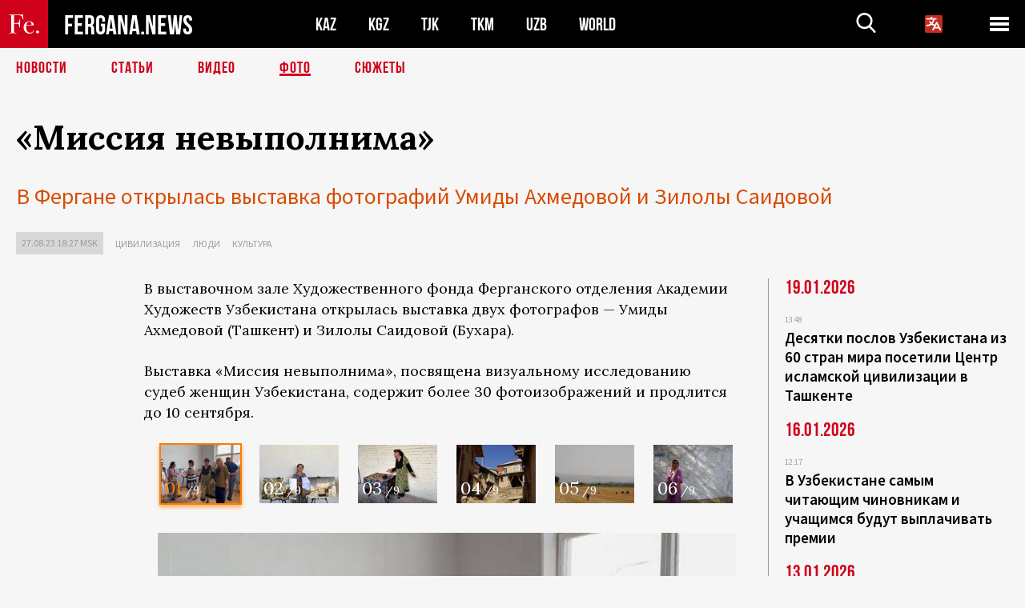

--- FILE ---
content_type: text/html; charset=UTF-8
request_url: https://fergana.ru/photos/131119/
body_size: 10643
content:
<!DOCTYPE html>
<html lang="ru">
<head>
<meta http-equiv="content-type" content="text/html; charset=UTF-8" />
<title>«Миссия невыполнима» </title>
<meta name="description" content="В Фергане открылась выставка фотографий Умиды Ахмедовой и Зилолы Саидовой" />
<meta name="viewport" content="width=device-width, initial-scale=1.0"/>
	<link rel="icon" type="image/png" href="/templates/images/favicon3.png" />
	<meta name="yandex-verification" content="a316808044713348" />
	<meta name="yandex-verification" content="b1c844c1412fd03d" />
	<meta name="google-site-verification" content="FBiz-D845GQ8T-l6MMSyN-8HyJ32JfO_glII0Pi6l_A" />
	<meta name="google-site-verification" content="T_BHGYR2MCTLiRaWb7wOp893S0DEcncvlk1XfU6LQ68" />
	<meta property="og:image" content="https://fergana.ru/siteapi/media/images/85ac91da-b288-4eb8-af5e-2d1d7e6abdb9.jpeg"><meta property="og:type" content="website"><meta property="og:title" content="«Миссия невыполнима» "><meta property="og:description" content="В Фергане открылась выставка фотографий Умиды Ахмедовой и Зилолы Саидовой"><meta property="og:url" content="https://fergana.ru/photos/131119/"><link rel="canonical" href="https://fergana.agency/photos/131119/">	

	<link href="/templates/css/style.css?1760012029" rel="stylesheet" type="text/css" />
<link href="/templates/css/common.css?1762426569" rel="stylesheet" type="text/css" />
	<style>
		.footer_updated .footer_updated__artradeLink {text-align: center}
		.footer_updated .footer_updated__artradeLink a {display: inline-block}
		@media (min-width: 761px) {
			.donate {
				margin-top: -15px;
			}
		}
		.donate {background: #fff url('/templates/images/quote.svg') no-repeat 35px bottom;
			color: #000000;
			font-family: "Lora";
			font-size: 18px;
			font-weight: 400;
			line-height: 26px;
			padding:20px 35px 40px}
		.donate_title {font-size: 42px; line-height: 1.3; font-weight: 700; font-family:"Source Sans Pro", sans-serif;}
		.donate_text {padding: 18px 0 22px}
		.donate_link {display:block; text-align:center; padding: 10px;
			text-transform: uppercase ;
			color:#fff;
			background: radial-gradient(93.76% 93.76% at 109.79% 114.55%, #FFFFFF 0%, rgba(255, 255, 255, 0.0001) 100%), #D1021B;
			background-blend-mode: soft-light, normal;
			box-shadow: 0px 4px 20px -4px rgba(0, 0, 0, 0.296301);
			font-size: 18px;
			border-radius: 4px; }
	</style>
	
	
		<!-- Global site tag (gtag.js) - Google Analytics -->
<script async src="https://www.googletagmanager.com/gtag/js?id=G-W6BGJZBV09"></script>
<script>
	window.dataLayer = window.dataLayer || [];
	function gtag(){dataLayer.push(arguments);}
	gtag('js', new Date());

	gtag('config', 'G-W6BGJZBV09');
</script>
<!-- Yandex.Metrika counter --> <script type="text/javascript">     (function(m,e,t,r,i,k,a){         m[i]=m[i]||function(){(m[i].a=m[i].a||[]).push(arguments)};         m[i].l=1*new Date();         for (var j = 0; j < document.scripts.length; j++) {if (document.scripts[j].src === r) { return; }}         k=e.createElement(t),a=e.getElementsByTagName(t)[0],k.async=1,k.src=r,a.parentNode.insertBefore(k,a)     })(window, document,'script','https://mc.yandex.ru/metrika/tag.js?id=104663068', 'ym');      ym(104663068, 'init', {ssr:true, webvisor:true, clickmap:true, ecommerce:"dataLayer", accurateTrackBounce:true, trackLinks:true}); </script> <noscript><div><img src="https://mc.yandex.ru/watch/104663068" style="position:absolute; left:-9999px;" alt="" /></div></noscript> <!-- /Yandex.Metrika counter -->


		<script async src="https://pagead2.googlesyndication.com/pagead/js/adsbygoogle.js?client=ca-pub-4087140614498415"
			crossorigin="anonymous"></script>
 </head>

<body class="lang_ru mobile-head-is-visible ">
<div class="out  lang_ru">
	<script type="text/javascript">
	function getCookie(name) {
		var matches = document.cookie.match(new RegExp(
			"(?:^|; )" + name.replace(/([\.$?*|{}\(\)\[\]\\\/\+^])/g, '\\$1') + "=([^;]*)"
		));
		return matches ? decodeURIComponent(matches[1]) : undefined;
	}
</script>
<header class="header">
	<div class="mobile-header-scroll js-mobile-header-scroll">
		<div class="mobile-header-scroll__container">
			<a href="/" class="mobile-header-scroll__logo">
				<svg class="svg-icon">
					<use xmlns:xlink="http://www.w3.org/1999/xlink" xlink:href="/templates/images/sprite.svg?1#logoFe"></use>
				</svg>
			</a>
			<a href="/" class="mobile-header-scroll__text">
				FERGANA.NEWS
			</a>
			<div class="mobile-header-scroll__langs">
					<div class='languages_block'>
		<div class='languages_block_btn'>
			<span>
				<svg width="22" height="22" viewBox="0 0 18 18" fill="none" xmlns="http://www.w3.org/2000/svg">
					<path d="M12 9.17719L13.4119 12H10.5881L11.1844 10.8094L12 9.17719ZM18 1.5V16.5C18 16.8978 17.842 17.2794 17.5607 17.5607C17.2794 17.842 16.8978 18 16.5 18H1.5C1.10218 18 0.720644 17.842 0.43934 17.5607C0.158035 17.2794 0 16.8978 0 16.5V1.5C0 1.10218 0.158035 0.720644 0.43934 0.43934C0.720644 0.158035 1.10218 0 1.5 0H16.5C16.8978 0 17.2794 0.158035 17.5607 0.43934C17.842 0.720644 18 1.10218 18 1.5ZM16.4212 14.6644L12.6713 7.16437C12.609 7.03957 12.5133 6.93458 12.3947 6.86119C12.2761 6.7878 12.1394 6.74892 12 6.74892C11.8606 6.74892 11.7239 6.7878 11.6053 6.86119C11.4867 6.93458 11.391 7.03957 11.3287 7.16437L10.0931 9.6375C9.2983 9.48182 8.54453 9.16257 7.87969 8.7C8.91594 7.52683 9.55711 6.05756 9.7125 4.5H11.25C11.4489 4.5 11.6397 4.42098 11.7803 4.28033C11.921 4.13968 12 3.94891 12 3.75C12 3.55109 11.921 3.36032 11.7803 3.21967C11.6397 3.07902 11.4489 3 11.25 3H7.5V2.25C7.5 2.05109 7.42098 1.86032 7.28033 1.71967C7.13968 1.57902 6.94891 1.5 6.75 1.5C6.55109 1.5 6.36032 1.57902 6.21967 1.71967C6.07902 1.86032 6 2.05109 6 2.25V3H2.25C2.05109 3 1.86032 3.07902 1.71967 3.21967C1.57902 3.36032 1.5 3.55109 1.5 3.75C1.5 3.94891 1.57902 4.13968 1.71967 4.28033C1.86032 4.42098 2.05109 4.5 2.25 4.5H8.20125C8.05246 5.68338 7.5529 6.79515 6.76688 7.69219C6.43388 7.30345 6.15046 6.87486 5.92313 6.41625C5.83101 6.24448 5.67565 6.11532 5.48994 6.05612C5.30424 5.99693 5.10279 6.01235 4.92826 6.09913C4.75373 6.18591 4.61984 6.33722 4.55495 6.52101C4.49006 6.7048 4.49927 6.90663 4.58063 7.08375C4.86768 7.66259 5.22678 8.20282 5.64937 8.69156C4.65044 9.38223 3.46446 9.7515 2.25 9.75C2.05109 9.75 1.86032 9.82902 1.71967 9.96967C1.57902 10.1103 1.5 10.3011 1.5 10.5C1.5 10.6989 1.57902 10.8897 1.71967 11.0303C1.86032 11.171 2.05109 11.25 2.25 11.25C3.87819 11.2517 5.46222 10.7206 6.76031 9.73781C7.54576 10.3382 8.44434 10.7737 9.40219 11.0184L7.57875 14.6644C7.48974 14.8424 7.47509 15.0485 7.53803 15.2373C7.60097 15.4261 7.73635 15.5822 7.91437 15.6713C8.0924 15.7603 8.2985 15.7749 8.48732 15.712C8.67615 15.649 8.83224 15.5137 8.92125 15.3356L9.83813 13.5H14.1619L15.0787 15.3356C15.1228 15.4238 15.1838 15.5024 15.2583 15.567C15.3327 15.6315 15.4192 15.6808 15.5127 15.712C15.6062 15.7431 15.7049 15.7556 15.8032 15.7486C15.9015 15.7416 15.9975 15.7153 16.0856 15.6713C16.1738 15.6272 16.2524 15.5662 16.317 15.4917C16.3815 15.4173 16.4308 15.3308 16.462 15.2373C16.4931 15.1438 16.5056 15.0451 16.4986 14.9468C16.4916 14.8485 16.4653 14.7525 16.4212 14.6644Z"/>
				</svg>
			</span>
		</div>
		<ul class='languages_block_list'>
							<li><a href="https://en.fergana.ru">English</a></li>
								<li><a href="https://uz.fergana.ru">Ўзбекча</a></li>
								<li><a href="https://uzlat.fergana.ru">O‘zbekcha</a></li>
								<li><a href="https://fr.fergana.ru">Français</a></li>
								<li><a href="https://es.fergana.ru">Español</a></li>
								<li><a href="https://it.fergana.ru">Italiano</a></li>
								<li><a href="https://de.fergana.ru">Deutsch</a></li>
								<li><a href="https://zh.fergana.ru">中文</a></li>
						</ul>
	</div>
			</div>
		</div>
	</div>
	<div class="header_wrapper">
		<div class="header__container">
			<div class="header__left">
									<a href="/">
									<span class="header__logo head-logo">
													<div class="svg-wrapper">
								<svg class="svg-icon">
									<use xmlns:xlink="http://www.w3.org/1999/xlink" xlink:href="/templates/images/sprite.svg?1#logoFe"></use>
								</svg>
 							</div>
												<div class="head-logo__text">
							FERGANA.NEWS
						</div>
					</span>
									</a>
				
				<div class="header__countries head-countries">
					<ul>
						<li ><a href="/kz/">KAZ</a></li><li ><a href="/kg/">KGZ</a></li><li ><a href="/tj/">TJK</a></li><li ><a href="/tm/">TKM</a></li><li ><a href="/uz/">UZB</a></li><li ><a href="/world/">WORLD</a></li>					</ul>
				</div>

			</div>

			<div class="header-info">
				<div class="header-info__search">
					<form action="/search/" method="get">
						<div class="header-info-form">
							<div class="header-info-form__item js-head-input">
								<input name="search" class="header-info-form__input js-head-search-input" type="text">
							</div>
							<div class="header-info-form__button">
								<button type="button" class="header-info-form__btn js-head-search">
									<svg class="svg-icon">
										<use xmlns:xlink="http://www.w3.org/1999/xlink" xlink:href="/templates/images/sprite.svg#search"></use>
									</svg>
								</button>
							</div>
						</div>
					</form>
				</div>
					<div class='languages_block'>
		<div class='languages_block_btn'>
			<span>
				<svg width="22" height="22" viewBox="0 0 18 18" fill="none" xmlns="http://www.w3.org/2000/svg">
					<path d="M12 9.17719L13.4119 12H10.5881L11.1844 10.8094L12 9.17719ZM18 1.5V16.5C18 16.8978 17.842 17.2794 17.5607 17.5607C17.2794 17.842 16.8978 18 16.5 18H1.5C1.10218 18 0.720644 17.842 0.43934 17.5607C0.158035 17.2794 0 16.8978 0 16.5V1.5C0 1.10218 0.158035 0.720644 0.43934 0.43934C0.720644 0.158035 1.10218 0 1.5 0H16.5C16.8978 0 17.2794 0.158035 17.5607 0.43934C17.842 0.720644 18 1.10218 18 1.5ZM16.4212 14.6644L12.6713 7.16437C12.609 7.03957 12.5133 6.93458 12.3947 6.86119C12.2761 6.7878 12.1394 6.74892 12 6.74892C11.8606 6.74892 11.7239 6.7878 11.6053 6.86119C11.4867 6.93458 11.391 7.03957 11.3287 7.16437L10.0931 9.6375C9.2983 9.48182 8.54453 9.16257 7.87969 8.7C8.91594 7.52683 9.55711 6.05756 9.7125 4.5H11.25C11.4489 4.5 11.6397 4.42098 11.7803 4.28033C11.921 4.13968 12 3.94891 12 3.75C12 3.55109 11.921 3.36032 11.7803 3.21967C11.6397 3.07902 11.4489 3 11.25 3H7.5V2.25C7.5 2.05109 7.42098 1.86032 7.28033 1.71967C7.13968 1.57902 6.94891 1.5 6.75 1.5C6.55109 1.5 6.36032 1.57902 6.21967 1.71967C6.07902 1.86032 6 2.05109 6 2.25V3H2.25C2.05109 3 1.86032 3.07902 1.71967 3.21967C1.57902 3.36032 1.5 3.55109 1.5 3.75C1.5 3.94891 1.57902 4.13968 1.71967 4.28033C1.86032 4.42098 2.05109 4.5 2.25 4.5H8.20125C8.05246 5.68338 7.5529 6.79515 6.76688 7.69219C6.43388 7.30345 6.15046 6.87486 5.92313 6.41625C5.83101 6.24448 5.67565 6.11532 5.48994 6.05612C5.30424 5.99693 5.10279 6.01235 4.92826 6.09913C4.75373 6.18591 4.61984 6.33722 4.55495 6.52101C4.49006 6.7048 4.49927 6.90663 4.58063 7.08375C4.86768 7.66259 5.22678 8.20282 5.64937 8.69156C4.65044 9.38223 3.46446 9.7515 2.25 9.75C2.05109 9.75 1.86032 9.82902 1.71967 9.96967C1.57902 10.1103 1.5 10.3011 1.5 10.5C1.5 10.6989 1.57902 10.8897 1.71967 11.0303C1.86032 11.171 2.05109 11.25 2.25 11.25C3.87819 11.2517 5.46222 10.7206 6.76031 9.73781C7.54576 10.3382 8.44434 10.7737 9.40219 11.0184L7.57875 14.6644C7.48974 14.8424 7.47509 15.0485 7.53803 15.2373C7.60097 15.4261 7.73635 15.5822 7.91437 15.6713C8.0924 15.7603 8.2985 15.7749 8.48732 15.712C8.67615 15.649 8.83224 15.5137 8.92125 15.3356L9.83813 13.5H14.1619L15.0787 15.3356C15.1228 15.4238 15.1838 15.5024 15.2583 15.567C15.3327 15.6315 15.4192 15.6808 15.5127 15.712C15.6062 15.7431 15.7049 15.7556 15.8032 15.7486C15.9015 15.7416 15.9975 15.7153 16.0856 15.6713C16.1738 15.6272 16.2524 15.5662 16.317 15.4917C16.3815 15.4173 16.4308 15.3308 16.462 15.2373C16.4931 15.1438 16.5056 15.0451 16.4986 14.9468C16.4916 14.8485 16.4653 14.7525 16.4212 14.6644Z"/>
				</svg>
			</span>
		</div>
		<ul class='languages_block_list'>
							<li><a href="https://en.fergana.ru">English</a></li>
								<li><a href="https://uz.fergana.ru">Ўзбекча</a></li>
								<li><a href="https://uzlat.fergana.ru">O‘zbekcha</a></li>
								<li><a href="https://fr.fergana.ru">Français</a></li>
								<li><a href="https://es.fergana.ru">Español</a></li>
								<li><a href="https://it.fergana.ru">Italiano</a></li>
								<li><a href="https://de.fergana.ru">Deutsch</a></li>
								<li><a href="https://zh.fergana.ru">中文</a></li>
						</ul>
	</div>
								<button class="header-info__menu js-head-burger">
					<span></span>
					<span></span>
					<span></span>
				</button>
							</div>
		</div>
				<div class="header-menu js-head-menu">
			<div class="header-menu__container">
					<div class="header-menu__item">
		<div class="header-menu__title"><a href="/state/">Государство</a></div>
		<ul class="list">				<li><a href="/power/">Власть</a></li>
								<li><a href="/politic/">Политика</a></li>
								<li><a href="/military/">Безопасность</a></li>
						</ul>
	</div>
	
	<div class="header-menu__item">
		<div class="header-menu__title"><a href="/people/">Люди</a></div>
		<ul class="list">				<li><a href="/media/">СМИ и интернет</a></li>
								<li><a href="/citizen/">Права человека</a></li>
								<li><a href="/migration/">Миграция</a></li>
								<li><a href="/society/">Общество</a></li>
								<li><a href="/religion/">Религия</a></li>
						</ul>
	</div>
	
	<div class="header-menu__item">
		<div class="header-menu__title"><a href="/civil/">Цивилизация</a></div>
		<ul class="list">				<li><a href="/travel/">Путешествия</a></li>
								<li><a href="/history/">История</a></li>
								<li><a href="/tech/">Наука и технологии</a></li>
								<li><a href="/cult/">Культура</a></li>
						</ul>
	</div>
	
	<div class="header-menu__item">
		<div class="header-menu__title"><a href="/natural/">Среда обитания</a></div>
		<ul class="list">				<li><a href="/ecology/">Экология</a></li>
								<li><a href="/water/">Вода</a></li>
						</ul>
	</div>
	
	<div class="header-menu__item">
		<div class="header-menu__title"><a href="/market/">Рынок</a></div>
		<ul class="list">				<li><a href="/roads/">Коммуникации</a></li>
								<li><a href="/busy/">Бизнес</a></li>
								<li><a href="/money/">Деньги</a></li>
								<li><a href="/cotton/">Хлопок</a></li>
								<li><a href="/economy/">Экономика</a></li>
						</ul>
	</div>
	

	<div class="header-menu__item">
		<div class="header-menu__title"><a href="/law/">Закон и порядок</a></div>
		<ul class="list">				<li><a href="/terror/">Терроризм</a></li>
								<li><a href="/court/">Суд</a></li>
								<li><a href="/corruption/">Коррупция</a></li>
								<li><a href="/crime/">Криминал</a></li>
						</ul>
	</div>
	

	<div class="header-menu__item">
		<div class="header-menu__title"><a href="/planet/">Вокруг</a></div>
		<ul class="list">				<li><a href="/china/">Китай</a></li>
								<li><a href="/osman/">Турция</a></li>
								<li><a href="/iran/">Иран</a></li>
								<li><a href="/rus/">Россия</a></li>
								<li><a href="/afgan/">Афганистан</a></li>
						</ul>
	</div>
	
	<div class="header-menu__item">
		<ul class="header-menu__all-titles">					<li><a href="/sport/">Спорт</a></li>
									<li><a href="/emergency/">ЧП</a></li>
									<li><a href="/cest/">Се ля ви</a></li>
						</ul>
	</div>


	<div class="header-menu__item">
		<ul class="header-menu__all-titles">
			<li><a href="/about/">Об агенстве</a></li>
					</ul>
	</div>
			</div>
			<div class="header-menu__close js-head-close">
				<svg class="svg-icon">
	                <use xmlns:xlink="http://www.w3.org/1999/xlink" xlink:href="/templates/images/sprite.svg#close"></use>
	            </svg>
			</div>
		</div>
			</div>
	<div class="navigation_wrapper js_nav">
	<nav class="navigation">
		<ul class="navigation-list">
							<li class="navigation-list__item ">
					<a class="navigation-list__link" href="/news/">
						Новости					</a>
				</li>
								<li class="navigation-list__item ">
					<a class="navigation-list__link" href="/articles/">
						Статьи					</a>
				</li>
								<li class="navigation-list__item ">
					<a class="navigation-list__link" href="/videos/">
						Видео					</a>
				</li>
								<li class="navigation-list__item navigation-list__item--active">
					<a class="navigation-list__link" href="/photos/">
						Фото					</a>
				</li>
							<li class="navigation-list__item ">
				<a class="navigation-list__link" href="/stories/">
					СЮЖЕТЫ
				</a>
			</li>
					</ul>
	</nav>
</div>
</header>

	<div class="content">
				

		<div class="wrapper">
						<section class="article">
	<div class="article-top">
		<h1>«Миссия невыполнима» </h1>
					<div class="main-sub-title">В Фергане открылась выставка фотографий Умиды Ахмедовой и Зилолы Саидовой</div>
						<div class="main-top-links">
			<ul class="main-top-links-list">
				

				<li class="main-top-links-list__item"><span
							class="main-top-links-list__text">27.08.23 18:27						msk</span>
				</li>
											<li class="main-top-links-list__item"><a class="main-top-links-list__link"
																	 href="/civil/">Цивилизация</a>
							</li>
														<li class="main-top-links-list__item"><a class="main-top-links-list__link"
																	 href="/people/">Люди</a>
							</li>
														<li class="main-top-links-list__item"><a class="main-top-links-list__link"
																	 href="/cult/">Культура</a>
							</li>
							
			</ul>
		</div>
			</div>
	<div class="main-columns">
		<div class="main-columns__container">
			<div class="main-columns__main">
				<div class="article-content article-content--narrow">
										<p>В&nbsp;выставочном зале Художественного фонда Ферганского отделения Академии Художеств Узбекистана открылась выставка двух  фотографов — Умиды Ахмедовой (Ташкент) и&nbsp;Зилолы Саидовой (Бухара). </p><p>Выставка «Миссия невыполнима», посвящена визуальному исследованию судеб женщин Узбекистана, содержит более 30&nbsp;фотоизображений и&nbsp;продлится до&nbsp;10&nbsp;сентября. </p><p></p><div class="gallery">
	<ul class="gallery-thumbs js-gallery-thumbs">
				<li class="gallery-thumbs__item">
			<div class="gallery-thumbs__image"><img src="https://fergana.ru/siteapi/media/images/958c6d3f-833d-4a32-b055-e1b036f6202a.jpeg?width=120&height=89" alt=""></div>
			<div class="gallery-thumbs__count js-thumbs-count">
				<span class="gallery-thumbs__count-current js-thumbs-count-current"></span>
			</div>
		</li>
				<li class="gallery-thumbs__item">
			<div class="gallery-thumbs__image"><img src="https://fergana.ru/siteapi/media/images/78f769a3-f884-41e9-833a-c6124b90d781.jpeg?width=120&height=89" alt=""></div>
			<div class="gallery-thumbs__count js-thumbs-count">
				<span class="gallery-thumbs__count-current js-thumbs-count-current"></span>
			</div>
		</li>
				<li class="gallery-thumbs__item">
			<div class="gallery-thumbs__image"><img src="https://fergana.ru/siteapi/media/images/6153b3c7-d435-4b5e-962e-333aa6929957.jpeg?width=120&height=89" alt=""></div>
			<div class="gallery-thumbs__count js-thumbs-count">
				<span class="gallery-thumbs__count-current js-thumbs-count-current"></span>
			</div>
		</li>
				<li class="gallery-thumbs__item">
			<div class="gallery-thumbs__image"><img src="https://fergana.ru/siteapi/media/images/2663520f-f7db-4329-88b5-55681a644200.jpeg?width=120&height=89" alt=""></div>
			<div class="gallery-thumbs__count js-thumbs-count">
				<span class="gallery-thumbs__count-current js-thumbs-count-current"></span>
			</div>
		</li>
				<li class="gallery-thumbs__item">
			<div class="gallery-thumbs__image"><img src="https://fergana.ru/siteapi/media/images/b7246545-e0ae-4fbf-aadc-9dcccdda1f47.jpeg?width=120&height=89" alt=""></div>
			<div class="gallery-thumbs__count js-thumbs-count">
				<span class="gallery-thumbs__count-current js-thumbs-count-current"></span>
			</div>
		</li>
				<li class="gallery-thumbs__item">
			<div class="gallery-thumbs__image"><img src="https://fergana.ru/siteapi/media/images/91df4289-c4b4-450a-a68a-e7abab68532b.jpeg?width=120&height=89" alt=""></div>
			<div class="gallery-thumbs__count js-thumbs-count">
				<span class="gallery-thumbs__count-current js-thumbs-count-current"></span>
			</div>
		</li>
				<li class="gallery-thumbs__item">
			<div class="gallery-thumbs__image"><img src="https://fergana.ru/siteapi/media/images/453ba699-627d-4ced-b9ad-e2c881e936af.jpeg?width=120&height=89" alt=""></div>
			<div class="gallery-thumbs__count js-thumbs-count">
				<span class="gallery-thumbs__count-current js-thumbs-count-current"></span>
			</div>
		</li>
				<li class="gallery-thumbs__item">
			<div class="gallery-thumbs__image"><img src="https://fergana.ru/siteapi/media/images/0c9e8cfa-d99f-4303-85df-cc979d458609.jpeg?width=120&height=89" alt=""></div>
			<div class="gallery-thumbs__count js-thumbs-count">
				<span class="gallery-thumbs__count-current js-thumbs-count-current"></span>
			</div>
		</li>
				<li class="gallery-thumbs__item">
			<div class="gallery-thumbs__image"><img src="https://fergana.ru/siteapi/media/images/d128f654-7797-40b1-a2bf-a62638249a7b.jpeg?width=120&height=89" alt=""></div>
			<div class="gallery-thumbs__count js-thumbs-count">
				<span class="gallery-thumbs__count-current js-thumbs-count-current"></span>
			</div>
		</li>
			</ul>
	<div class="gallery-main-wrapper">
		<ul class="gallery-main js-gallery-main">
						<li class="gallery-main__item">
								<a href="https://fergana.ru/siteapi/media/images/958c6d3f-833d-4a32-b055-e1b036f6202a.jpeg" class="gallery-main__image" data-fancybox="gallery">
					<img src="https://fergana.ru/siteapi/media/images/958c6d3f-833d-4a32-b055-e1b036f6202a.jpeg?width=920&height=644">
				</a>
									<p>На выставке<br>Фото Марии Платоновой</p>
							</li>
						<li class="gallery-main__item">
								<a href="https://fergana.ru/siteapi/media/images/78f769a3-f884-41e9-833a-c6124b90d781.jpeg" class="gallery-main__image" data-fancybox="gallery">
					<img src="https://fergana.ru/siteapi/media/images/78f769a3-f884-41e9-833a-c6124b90d781.jpeg?width=920&height=644">
				</a>
									<p>Зилола Саидова со своими работами<br>Фото Марии Платоновой</p>
							</li>
						<li class="gallery-main__item">
								<a href="https://fergana.ru/siteapi/media/images/6153b3c7-d435-4b5e-962e-333aa6929957.jpeg" class="gallery-main__image" data-fancybox="gallery">
					<img src="https://fergana.ru/siteapi/media/images/6153b3c7-d435-4b5e-962e-333aa6929957.jpeg?width=920&height=644">
				</a>
									<p>Умида Ахмедова<br>Фото Марии Платоновой</p>
							</li>
						<li class="gallery-main__item">
								<a href="https://fergana.ru/siteapi/media/images/2663520f-f7db-4329-88b5-55681a644200.jpeg" class="gallery-main__image" data-fancybox="gallery">
					<img src="https://fergana.ru/siteapi/media/images/2663520f-f7db-4329-88b5-55681a644200.jpeg?width=920&height=644">
				</a>
									<p>Фото Зилолы Саидовой</p>
							</li>
						<li class="gallery-main__item">
								<a href="https://fergana.ru/siteapi/media/images/b7246545-e0ae-4fbf-aadc-9dcccdda1f47.jpeg" class="gallery-main__image" data-fancybox="gallery">
					<img src="https://fergana.ru/siteapi/media/images/b7246545-e0ae-4fbf-aadc-9dcccdda1f47.jpeg?width=920&height=644">
				</a>
									<p>Фото Зилолы Саидовой</p>
							</li>
						<li class="gallery-main__item">
								<a href="https://fergana.ru/siteapi/media/images/91df4289-c4b4-450a-a68a-e7abab68532b.jpeg" class="gallery-main__image" data-fancybox="gallery">
					<img src="https://fergana.ru/siteapi/media/images/91df4289-c4b4-450a-a68a-e7abab68532b.jpeg?width=920&height=644">
				</a>
									<p>Фото Зилолы Саидовой</p>
							</li>
						<li class="gallery-main__item">
								<a href="https://fergana.ru/siteapi/media/images/453ba699-627d-4ced-b9ad-e2c881e936af.jpeg" class="gallery-main__image" data-fancybox="gallery">
					<img src="https://fergana.ru/siteapi/media/images/453ba699-627d-4ced-b9ad-e2c881e936af.jpeg?width=920&height=644">
				</a>
									<p>Фото Зилолы Саидовой</p>
							</li>
						<li class="gallery-main__item">
								<a href="https://fergana.ru/siteapi/media/images/0c9e8cfa-d99f-4303-85df-cc979d458609.jpeg" class="gallery-main__image" data-fancybox="gallery">
					<img src="https://fergana.ru/siteapi/media/images/0c9e8cfa-d99f-4303-85df-cc979d458609.jpeg?width=920&height=644">
				</a>
									<p>Фото Зилолы Саидовой</p>
							</li>
						<li class="gallery-main__item">
								<a href="https://fergana.ru/siteapi/media/images/d128f654-7797-40b1-a2bf-a62638249a7b.jpeg" class="gallery-main__image" data-fancybox="gallery">
					<img src="https://fergana.ru/siteapi/media/images/d128f654-7797-40b1-a2bf-a62638249a7b.jpeg?width=920&height=644">
				</a>
									<p>Плакат выставки</p>
							</li>
					</ul>
		<div class="gallery-main-btns">
			<div class="gallery-main-btns__prev">
				<button class="gallery-main-btns__slick-prev js-slick-prev"></button>
			</div>
			<div class="gallery-main-btns__next">
				<button class="gallery-main-btns__slick-next js-slick-next"></button>
			</div>
		</div>
	</div>
</div><p></p><p> «Идея снимать жизнь женщин в&nbsp;кишлаках, особенно в&nbsp;отдаленных регионах, пришла после того как я&nbsp;стала снимать сюжет ''Один день из&nbsp;жизни узбекской женщины''. Героиня моя была очень активной и&nbsp;трудолюбивой. Но&nbsp;она сказала мне «я очень хочу, чтобы моя дочь достигла большего, жила другой жизнью и&nbsp;видела мир», — рассказывает Умида Ахмедова.</p><p> — Пару лет назад съездили в&nbsp;Сурхандарьинскую область с&nbsp;прекрасным фотографом из&nbsp;Бухары Зилолой Саидовой. Зилола тонко чувствует людей, находит контакт особенно с&nbsp;женщинами. Она не&nbsp;уйдет с&nbsp;места съемки, пока не&nbsp;получит результат, и&nbsp;она делает много маленьких историй.</p><p>Потом решила расширить тему, записывать на&nbsp;видео. Задавала женщинам только два вопроса: «какие ваши яркие впечатления из&nbsp;жизни» и&nbsp;« о&nbsp;чем мечтали или мечтаете». Большинство отвечали так же&nbsp;как и&nbsp;моя первая героиня сюжета. Сожаления и&nbsp;нереализованность, покорность. Вот отсюда и&nbsp;возникло название ''Миссия невыполнима''».</p><p></p>
				<div class="inner_top-news__video_wrapper"><div class="inner_top-news__video embed-responsive embed-responsive-16by9">
						<iframe class="embed-responsive-item" src="https://www.youtube.com/embed/dJ8UX9LPfuE?si=YiU3VZiBgsnj4uZA?rel=0" allowfullscreen></iframe>
					</div></div><p>На&nbsp;выставке был также показан документальный фильм Умиды Ахмедовой, отрывок из&nbsp;которого любезно предоставлен редакции автором. В&nbsp;нем звучит песня в&nbsp;исполнении фольклорных артисток Узбекистана на&nbsp;стихотворение поэта Хамзы Хакимзода-Ниязи «Узбекской женщине». Узбекский поэт Хамза написал эту песню почти сто лет назад — в&nbsp;1927-м году.</p>					
	<style>
		.socials_links {color:red; font-weight: bold; font-size: 19px; line-height: 1.5; padding-bottom: 30px}
		.socials_links a {color: red; text-decoration: underline}
	</style>
	<div class="socials_links">
		* Больше новостей из стран Центральной Азии - в
		👉&nbsp;<a href="https://t.me/fergananews" target="_blank">Telegram</a> и
		👉&nbsp;<a href="https://dzen.ru/fergana" target="_blank">Дзен</a>!
			</div>


<div class="fe-logo">
	<svg class="svg-icon">
		<use xmlns:xlink="http://www.w3.org/1999/xlink" xlink:href="/templates/images/sprite.svg#logoFe-red"></use>
	</svg>
</div>

						<!-- uSocial -->
	<script async src="https://usocial.pro/usocial/usocial.js?v=6.1.4"; data-script="usocial" charset="utf-8"></script>
	<div class="uSocial-Share" data-pid="9a2aad2f5df95bce08107e726dcbf165" data-type="share" data-options="round-rect,style1,default,absolute,horizontal,size48,eachCounter0,counter0" data-social="telegram,vk,ok,twi,email" data-mobile="vi,wa,sms"></div>
	<!-- /uSocial -->
																<!-- bottom -->
		<script async src="https://pagead2.googlesyndication.com/pagead/js/adsbygoogle.js?client=ca-pub-4087140614498415"
	        crossorigin="anonymous"></script>


	<div class="" style="padding-bottom: 10px">

		<ins class="adsbygoogle"
			 style="display:block; text-align:center;"
			 data-ad-layout="in-article"
			 data-ad-format="fluid"
			 data-ad-client="ca-pub-4087140614498415"
			 data-ad-slot="1035203854"></ins>
		<script>
			(adsbygoogle = window.adsbygoogle || []).push({});
		</script>
	</div>
					</div>
			</div>
						<aside class="main-columns__aside news-aside">
												<div class="news-aside__wrapper desktop_only ">
		<ul class="news-aside-list" style="margin-top: 0px">
		<div class="main-title-red">19.01.2026</div>
			<li class="news-aside-list__item">
			<div class="news-aside-list__time">13:48</div>
			<div class="news-aside-list__title">
				<a href="/news/144762/">Десятки послов Узбекистана из 60 стран мира посетили Центр исламской цивилизации в Ташкенте</a>
			</div>
		</li>
	<div class="main-title-red">16.01.2026</div>
			<li class="news-aside-list__item">
			<div class="news-aside-list__time">12:17</div>
			<div class="news-aside-list__title">
				<a href="/news/144714/">В Узбекистане самым читающим чиновникам и учащимся будут выплачивать премии</a>
			</div>
		</li>
	<div class="main-title-red">13.01.2026</div>
			<li class="news-aside-list__item">
			<div class="news-aside-list__time">11:20</div>
			<div class="news-aside-list__title">
				<a href="/news/144568/">Антикор призвал наказать министра культуры Узбекистана за получение денег на свадьбе</a>
			</div>
		</li>
	<div class="main-title-red">30.12.2025</div>
			<li class="news-aside-list__item">
			<div class="news-aside-list__time">14:40</div>
			<div class="news-aside-list__title">
				<a href="/news/144393/">Токаев подписал закон о запрете пропаганды ЛГБТ</a>
			</div>
		</li>
	<div class="main-title-red">11.12.2025</div>
			<li class="news-aside-list__item">
			<div class="news-aside-list__time">14:09</div>
			<div class="news-aside-list__title">
				<a href="/news/143822/">Каракалпакские юрты, суманак и максым включены в список культурного наследия ЮНЕСКО</a>
			</div>
		</li>
	<div class="main-title-red">10.12.2025</div>
			<li class="news-aside-list__item">
			<div class="news-aside-list__time">12:52</div>
			<div class="news-aside-list__title">
				<a href="/news/143777/">Глава Мининформа Казахстана отреагировала на дела против руководства Orda.kz и КазТАГ</a>
			</div>
		</li>
	<div class="main-title-red">08.12.2025</div>
			<li class="news-aside-list__item">
			<div class="news-aside-list__time">11:26</div>
			<div class="news-aside-list__title">
				<a href="/news/143675/">Сердар Бердымухамедов презентовал народу Туркменистана свою четвертую книгу</a>
			</div>
		</li>
	<div class="main-title-red">01.12.2025</div>
			<li class="news-aside-list__item">
			<div class="news-aside-list__time">10:11</div>
			<div class="news-aside-list__title">
				<a href="/news/143404/">На главреда Оrda.kz Гульнару Бажкенову завели уголовные дела —  в издании проходят обыски</a>
			</div>
		</li>
	</ul>
	<div class="news-aside__all">
		<a href="/news/">Все новости</a>
	</div>
</div>
			</aside>
					</div>
	</div>
</section>
	
<div class="longgrids">
	<div class="main-title-red">Читайте также</div>
	<ul class="longgrids-list longgrids-list--index">
		<li class="longgrids-list__item">
	<a href="/photos/144765/" class="longgrids-list__container">
		<div class="longgrids-list__image longgrids-list__image--bg longgrids-list__image--blackout4">
						<img class="longgrids-list__image-full" src="https://fergana.ru/siteapi/media/images/bf6e2d0d-5d6f-4eb1-b175-fe07abfbc058.jpeg?height=300">
			<div class="longgrids-list__main-text">
				<div class="longgrids-list__main-top">
					<div class="longgrids-list__main-date">19 января</div>
					<div class="longgrids-list__main-date mobile">19.01</div>
					<div class="longgrids-list__main-author">Андрей Кудряшов</div>
				</div>
			</div>
						<div class="main-photo_type">
	<svg class="svg-icon">
		<use xmlns:xlink="http://www.w3.org/1999/xlink" xlink:href="/templates/images/sprite.svg#photo-camera"></use>
	</svg>
	<span>Фото</span>
</div>
		</div>
		<div class="longgrids-list__content">
			<div class="longgrids-list__main-title">
				Сорок лет любви к&nbsp;природе			</div>
			<div class="longgrids-list__sub-title">
				В&nbsp;Ташкенте прошла XL&nbsp;юбилейная выставка «Художник и&nbsp;природа»			</div>
		</div>
	</a>
</li>
<li class="longgrids-list__item">
	<a href="/photos/144519/" class="longgrids-list__container">
		<div class="longgrids-list__image longgrids-list__image--bg longgrids-list__image--blackout4">
						<img class="longgrids-list__image-full" src="https://fergana.ru/siteapi/media/images/8d915000-d708-4244-8d8b-2841edbd13e9.jpeg?height=300">
			<div class="longgrids-list__main-text">
				<div class="longgrids-list__main-top">
					<div class="longgrids-list__main-date">12 января</div>
					<div class="longgrids-list__main-date mobile">12.01</div>
					<div class="longgrids-list__main-author">Андрей Кудряшов</div>
				</div>
			</div>
						<div class="main-photo_type">
	<svg class="svg-icon">
		<use xmlns:xlink="http://www.w3.org/1999/xlink" xlink:href="/templates/images/sprite.svg#photo-camera"></use>
	</svg>
	<span>Фото</span>
</div>
		</div>
		<div class="longgrids-list__content">
			<div class="longgrids-list__main-title">
				Игра в&nbsp;классика			</div>
			<div class="longgrids-list__sub-title">
				В&nbsp;Ташкенте презентовали сборник «Рифат-наме»			</div>
		</div>
	</a>
</li>
<li class="longgrids-list__item">
	<a href="/photos/144349/" class="longgrids-list__container">
		<div class="longgrids-list__image longgrids-list__image--bg longgrids-list__image--blackout4">
						<img class="longgrids-list__image-full" src="https://fergana.ru/siteapi/media/images/2c944f14-1592-40ff-a610-23b493810749.jpeg?height=300">
			<div class="longgrids-list__main-text">
				<div class="longgrids-list__main-top">
					<div class="longgrids-list__main-date">30 декабря</div>
					<div class="longgrids-list__main-date mobile">30.12</div>
					<div class="longgrids-list__main-author">Андрей Кудряшов</div>
				</div>
			</div>
						<div class="main-photo_type">
	<svg class="svg-icon">
		<use xmlns:xlink="http://www.w3.org/1999/xlink" xlink:href="/templates/images/sprite.svg#photo-camera"></use>
	</svg>
	<span>Фото</span>
</div>
		</div>
		<div class="longgrids-list__content">
			<div class="longgrids-list__main-title">
				Новый год к&nbsp;нам мчится			</div>
			<div class="longgrids-list__sub-title">
				Лучшие новогодние елки Ташкента			</div>
		</div>
	</a>
</li>
<li class="longgrids-list__item">
	<a href="/articles/143670/" class="longgrids-list__container">
		<div class="longgrids-list__image longgrids-list__image--bg longgrids-list__image--blackout4">
						<img class="longgrids-list__image-full" src="https://fergana.ru/siteapi/media/images/4c314900-9ae2-49d4-b31c-a3f7d98959ad.png?height=300">
			<div class="longgrids-list__main-text">
				<div class="longgrids-list__main-top">
					<div class="longgrids-list__main-date">29 декабря</div>
					<div class="longgrids-list__main-date mobile">29.12</div>
					<div class="longgrids-list__main-author">Александр Троицкий</div>
				</div>
			</div>
								</div>
		<div class="longgrids-list__content">
			<div class="longgrids-list__main-title">
				От&nbsp;Кашгари и&nbsp;джадидов — до&nbsp;чемпионата мира			</div>
			<div class="longgrids-list__sub-title">
				Прогулка футбольного обозревателя по&nbsp;Центру исламской цивилизации Узбекистана 			</div>
		</div>
	</a>
</li>
<li class="longgrids-list__item">
	<a href="/photos/143918/" class="longgrids-list__container">
		<div class="longgrids-list__image longgrids-list__image--bg longgrids-list__image--blackout4">
						<img class="longgrids-list__image-full" src="https://fergana.ru/siteapi/media/images/7ab8697f-2c7e-4ec7-a44f-409061d08a11.jpeg?height=300">
			<div class="longgrids-list__main-text">
				<div class="longgrids-list__main-top">
					<div class="longgrids-list__main-date">15 декабря</div>
					<div class="longgrids-list__main-date mobile">15.12</div>
					<div class="longgrids-list__main-author">Андрей Кудряшов</div>
				</div>
			</div>
						<div class="main-photo_type">
	<svg class="svg-icon">
		<use xmlns:xlink="http://www.w3.org/1999/xlink" xlink:href="/templates/images/sprite.svg#photo-camera"></use>
	</svg>
	<span>Фото</span>
</div>
		</div>
		<div class="longgrids-list__content">
			<div class="longgrids-list__main-title">
				Мастер четких линий			</div>
			<div class="longgrids-list__sub-title">
				В&nbsp;Ташкенте проходит выставка графики Анвара Мамаджанова — автора герба Узбекистана			</div>
		</div>
	</a>
</li>
<li class="longgrids-list__item">
	<a href="/videos/143781/" class="longgrids-list__container">
		<div class="longgrids-list__image longgrids-list__image--bg longgrids-list__image--blackout4">
						<img class="longgrids-list__image-full" src="https://fergana.ru/siteapi/media/images/5c21bc37-c51d-4f22-9cba-6d0cc3a23de1.jpeg?height=300">
			<div class="longgrids-list__main-text">
				<div class="longgrids-list__main-top">
					<div class="longgrids-list__main-date">10 декабря</div>
					<div class="longgrids-list__main-date mobile">10.12</div>
					<div class="longgrids-list__main-author"></div>
				</div>
			</div>
						<div class="main-video_type">
	<div class="main-video_type__icon">
		<svg class="svg-icon">
			<use xmlns:xlink="http://www.w3.org/1999/xlink" xlink:href="/templates/images/sprite.svg?1#youtube_color"></use>
		</svg>
	</div>
	<span class="main-video_type__title">Видео</span>
</div>
		</div>
		<div class="longgrids-list__content">
			<div class="longgrids-list__main-title">
				Кобыз теперь под&nbsp;защитой			</div>
			<div class="longgrids-list__sub-title">
				Популярный в&nbsp;Каракалпакстане музыкальный инструмент внесен в&nbsp;список культурного наследия ЮНЕСКО			</div>
		</div>
	</a>
</li>
	</ul>
</div>
<!--news_bottom4-->
	<div class="news_top4">
				<div class="news_top4-list-wrapper">
			<ul class="news_top4-list">
						<li class="news_top4-list__item">
					<div class="news_top4-list__title">
						<a href="/photos/143619/">Кашкадарьинский бестиарий</a>
					</div>
					<div class="news_top4-list__content">
						<div class="news_top4-list__image">
							<a href="/photos/143619/"><img src="https://fergana.ru/siteapi/media/images/eb05a3df-03b2-491e-9766-abc5bbe47753.jpeg?width=228&height=128" alt=""></a>
						</div>
												<p>
							В&nbsp;Ташкенте проходит выставка Чори Шамса «Воображаемые существа тюркских народов»						</p>
											</div>
				</li>
					<li class="news_top4-list__item">
					<div class="news_top4-list__title">
						<a href="/articles/143576/">«Войны памяти»</a>
					</div>
					<div class="news_top4-list__content">
						<div class="news_top4-list__image">
							<a href="/articles/143576/"><img src="https://fergana.ru/siteapi/media/images/5da1eb49-b029-4658-88d6-d81e4220b2fb.jpeg?width=228&height=128" alt=""></a>
						</div>
												<p>
							Почему события вековой давности иной раз кажутся людям важнее современности						</p>
											</div>
				</li>
					<li class="news_top4-list__item">
					<div class="news_top4-list__title">
						<a href="/photos/143344/">Сны большого города</a>
					</div>
					<div class="news_top4-list__content">
						<div class="news_top4-list__image">
							<a href="/photos/143344/"><img src="https://fergana.ru/siteapi/media/images/6d8a0443-5ac4-4dcc-903e-3b979822b563.jpeg?width=228&height=128" alt=""></a>
						</div>
												<p>
							В&nbsp;театре «Ильхом» проходит выставка Эдие Яглы «Новый Вавилон»						</p>
											</div>
				</li>
					<li class="news_top4-list__item">
					<div class="news_top4-list__title">
						<a href="/photos/142838/">Время чапана</a>
					</div>
					<div class="news_top4-list__content">
						<div class="news_top4-list__image">
							<a href="/photos/142838/"><img src="https://fergana.ru/siteapi/media/images/76e22f08-41a9-475f-8236-23e1f46a91b1.jpeg?width=228&height=128" alt=""></a>
						</div>
												<p>
							Фестиваль Chopon Fest 2025 в&nbsp;Ташкенте соединил историю, дизайн и&nbsp;ритмы нового времени						</p>
											</div>
				</li>
				</ul>
		</div>
	</div>
				</div>
	</div>
	<footer class="footer_updated">
	<div class="wrapper">
		<div class="footer_updated__container">
						<div class="footer_updated__col footer_updated__info">
								<div class="footer_updated__bottom">
					<div class="footer_updated__artrade">
						<div class="footer_updated__artrade_wrap">
							<a class="footer_updated__artrade_link" href="/about/">Контакты</a>
 						</div>
					</div>
					<div class="footer_updated__design">
						<svg class="svg-icon">
			                <use xmlns:xlink="http://www.w3.org/1999/xlink" xlink:href="/templates/images/sprite.svg#design-logo"></use>
			            </svg>
						<p>
							Дизайн <br> и проектирование							<a href="https://baturingroup.com?fergana">baturingroup.com</a>&nbsp;&#169;&nbsp;2018
						</p>
					</div>
				</div>
			</div>
		</div>
	</div>
</footer></div>

<div class="overlay js-overlay"></div>
<script type="text/javascript" src="/templates/scripts/jquery-3.2.1.min.js"></script>
<script type="text/javascript" src="/templates/scripts/slick.min.js"></script>
<script type="text/javascript" src="/templates/scripts/jquery.fancybox.min.js"></script>
<script type="text/javascript" src="/templates/scripts/select2.full.min.js"></script>
<script type="text/javascript" src="/templates/scripts/lazyYT.js"></script>
<script type="text/javascript" src="/templates/scripts/moment.min.js"></script>
<script type="text/javascript" src="/templates/scripts/daterangepicker.min.js"></script>
<script type="text/javascript" src="/templates/scripts/jquery.matchHeight-min.js"></script>
<script type="text/javascript" src="/templates/scripts/custom.js?1591113932"></script>
<script type="text/javascript" src="/templates/scripts/common.js?1756718147"></script>
</body>
</html>

--- FILE ---
content_type: text/html; charset=utf-8
request_url: https://www.google.com/recaptcha/api2/aframe
body_size: 268
content:
<!DOCTYPE HTML><html><head><meta http-equiv="content-type" content="text/html; charset=UTF-8"></head><body><script nonce="lFBx-fKAEKbEUEvhQ8p0GQ">/** Anti-fraud and anti-abuse applications only. See google.com/recaptcha */ try{var clients={'sodar':'https://pagead2.googlesyndication.com/pagead/sodar?'};window.addEventListener("message",function(a){try{if(a.source===window.parent){var b=JSON.parse(a.data);var c=clients[b['id']];if(c){var d=document.createElement('img');d.src=c+b['params']+'&rc='+(localStorage.getItem("rc::a")?sessionStorage.getItem("rc::b"):"");window.document.body.appendChild(d);sessionStorage.setItem("rc::e",parseInt(sessionStorage.getItem("rc::e")||0)+1);localStorage.setItem("rc::h",'1769287931460');}}}catch(b){}});window.parent.postMessage("_grecaptcha_ready", "*");}catch(b){}</script></body></html>